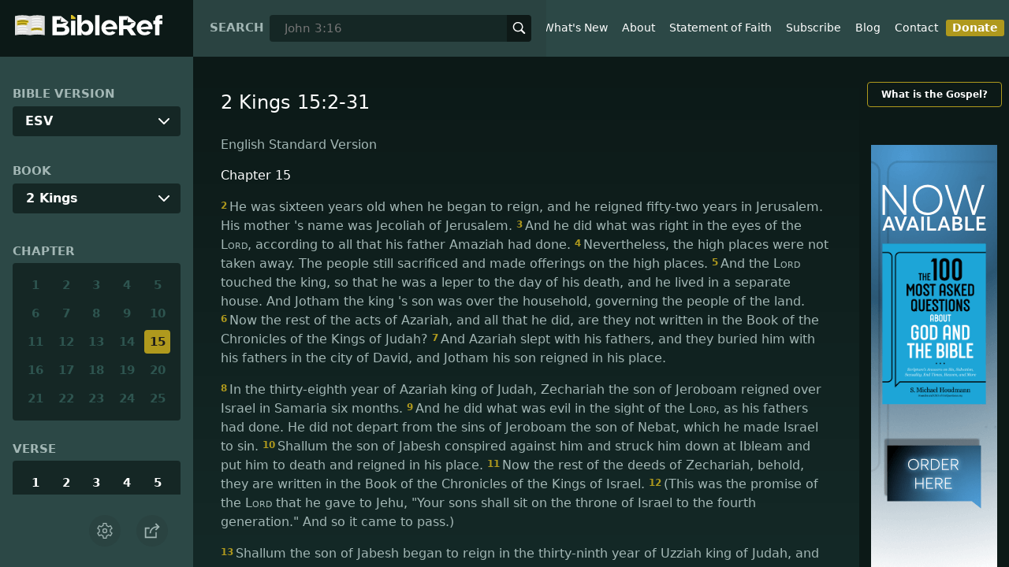

--- FILE ---
content_type: text/html; charset=utf-8
request_url: https://www.bibleref.com/biblepassage/?search=2_Kings_15:2-31
body_size: 89042
content:
<!DOCTYPE html>
<html lang="en" xmlns="http://www.w3.org/1999/xhtml" itemscope itemtype="http://schema.org/webpage" xmlns:og="http://opengraphprotocol.org/schema/">

<head>
    <title>2 Kings 15:2-31 | BibleRef.com</title>
    <META name="keywords" content="2 Kings 15:2-31">
    <META name="description" content="What is the text of 2 Kings 15:2-31? What do the Bible verses in 2 Kings 15:2-31 say?">
    <meta http-equiv="Content-Type" content="text/html; charset=utf-8">
    <meta name="viewport" content="width=device-width, initial-scale=1, user-scalable=no">
    <LINK REL="StyleSheet" HREF="https://www.bibleref.com/scommon/new-main-styles.css" TYPE="text/css" MEDIA="screen">
    <link rel="image_src" itemprop="image" href="https://www.bibleref.com/images/logo3.png">
    <meta property="og:image" content="https://www.bibleref.com/images/BR-OG-image(new23).png">
    <meta property="og:site_name" content="BibleRef.com">
    <meta property="og:type" content="website">
    <meta property="og:url" content="[URL]">
    <link rel="canonical" itemprop="url" href="[URL]">
    <script async src="https://www.googletagmanager.com/gtag/js?id=UA-36362452-7"></script>
    <script>
        window.dataLayer = window.dataLayer || [];
        function gtag() { dataLayer.push(arguments); }
        gtag('js', new Date());
        gtag('config', 'UA-36362452-7');
    </script>
</head>

<body data-site-theme="light" class="chapter">
    <header>
        <a href="https://www.bibleref.com" class="logo">
            <img class="headerLogo" src="https://www.bibleRef.com/images/BibleRef-Logo.svg" alt="BibleRef.com logo">
        </a>
        <div class="search">
            <FORM class="zoom_searchform" action="https://www.bibleref.com/search.php" method="get">
                <INPUT type="hidden" value="0" name="zoom_sort" />
                <label for="zoom_query">Search</label>
                <INPUT class="zoom_searchbox" name="zoom_query" input type="text" placeholder="John 3:16">
                <button type="submit">
                    <svg xmlns="http://www.w3.org/2000/svg" width="24" height="24" viewBox="0 0 24 24">
                        <g fill="currentColor">
                            <path d="M22.561,20.439l-5.233-5.233a9.028,9.028,0,1,0-2.122,2.122l5.233,5.233a1.5,1.5,0,0,0,2.122-2.122ZM3,10a7,7,0,1,1,7,7A7.008,7.008,0,0,1,3,10Z"></path>
                        </g>
                    </svg>
                </button>
            </FORM>
        </div>
        <nav>
            <ul class="modal-menu">
                <li><a href="https://www.bibleref.com" title="BibleRef homepage">Home</a></li>
                <li><a href="https://www.bibleref.com/new.html" title="Latest commentary from BibleRef">What's New</a></li>
                <li><a href="https://www.bibleref.com/about.html" title="About BibleRef.com">About</a></li>
                <li><a href="https://www.bibleref.com/faith.html" title="BibleRef.com statement of faith">Statement of Faith</a></li>
                <li><a href="https://www.bibleref.com/subscribe.html" title="BibleRef.com subscribe">Subscribe</a></li>
                <li><a href="https://www.bibleref.com/blog" title="BibleRef.com blog">Blog</a></li>
                <li><a href="https://www.bibleref.com/contact.html" title="Contact BibleRef.com">Contact</a></li>
                <li><a href="https://www.bibleref.com/donate.html" title="Donate to BibleRef.com" class="highlighted">Donate</a></li>
            </ul>
        </nav>
        <ul class="settings-menu modal-menu">
            <li>
                <div class="toggle-wrap">
                    <span>Light</span><input type="checkbox" id="toggle" class="checkbox" onclick="toggleTheme()"><label for="toggle" class="switch"></label><span>Dark</span>
                </div>
            </li>
            <li>
                <label for="font">Font Family</label><select name="font" id="font" onchange="changeFont()">
                    <option value="system-ui">Default</option>
                    <option value="Arial">Arial</option>
                    <option value="Verdana">Verdana</option>
                    <option value="Helvetica">Helvetica</option>
                    <option value="Tahoma">Tahoma</option>
                    <option value="Georgia">Georgia</option>
                    <option value="Times New Roman">Times New Roman</option>
                </select>
            </li>
            <li>
                <label for="fontsize">Font Size</label><select name="fontsize" id="fontsize" onchange="changeFontSize()">
                    <option value="1">Default</option>
                    <option value="1">1.0</option>
                    <option value="1.2">1.2</option>
                    <option value="1.5">1.5</option>
                    <option value="2">2</option>
                </select>
            </li>
        </ul>
        <ul class="final-menu modal-menu">
            <li>
                <a href="https://www.facebook.com/sharer.php?u=https://bibleref.com" class="fb" title="Share BibleRef on Facebook">
                    <svg xmlns="http://www.w3.org/2000/svg" width="24" height="24" viewBox="0 0 24 24"><g><rect class="nc-transparent-rect" x="0" y="0" width="24" height="24" rx="0" ry="0" fill="none" stroke="none"></rect><g class="nc-icon-wrapper" fill="#ffffff"><path fill="currentColor" d="M9.03153,23L9,13H5V9h4V6.5C9,2.7886,11.29832,1,14.60914,1c1.58592,0,2.94893,0.11807,3.34615,0.17085 v3.87863l-2.29623,0.00104c-1.80061,0-2.14925,0.85562-2.14925,2.11119V9H18.75l-2,4h-3.24019v10H9.03153z"></path></g></g></svg>
                    Facebook
                </a>
            </li>
            <li>
                <a href="http://twitter.com/share?url=https://bibleref.com" class="tw" title="Share BibleRef on Twitter">
                    <svg xmlns="http://www.w3.org/2000/svg" width="24" height="24" viewBox="0 0 24 24"><g><rect class="nc-transparent-rect" x="0" y="0" width="24" height="24" rx="0" ry="0" fill="none" stroke="none"></rect><g class="nc-icon-wrapper" fill="#ffffff"><path fill="currentColor" d="M24,4.6c-0.9,0.4-1.8,0.7-2.8,0.8c1-0.6,1.8-1.6,2.2-2.7c-1,0.6-2,1-3.1,1.2c-0.9-1-2.2-1.6-3.6-1.6 c-2.7,0-4.9,2.2-4.9,4.9c0,0.4,0,0.8,0.1,1.1C7.7,8.1,4.1,6.1,1.7,3.1C1.2,3.9,1,4.7,1,5.6c0,1.7,0.9,3.2,2.2,4.1 C2.4,9.7,1.6,9.5,1,9.1c0,0,0,0,0,0.1c0,2.4,1.7,4.4,3.9,4.8c-0.4,0.1-0.8,0.2-1.3,0.2c-0.3,0-0.6,0-0.9-0.1c0.6,2,2.4,3.4,4.6,3.4 c-1.7,1.3-3.8,2.1-6.1,2.1c-0.4,0-0.8,0-1.2-0.1c2.2,1.4,4.8,2.2,7.5,2.2c9.1,0,14-7.5,14-14c0-0.2,0-0.4,0-0.6 C22.5,6.4,23.3,5.5,24,4.6z"></path></g></g></svg>
                    Twitter
                </a>
            </li>
            <li>
                <a href="https://pinterest.com/pin/create/link/?url=https://bibleref.com" class="pi" title="Share BibleRef on Pinterest">
                    <svg xmlns="http://www.w3.org/2000/svg" width="24" height="24" viewBox="0 0 24 24"><g><rect class="nc-transparent-rect" x="0" y="0" width="24" height="24" rx="0" ry="0" fill="none" stroke="none"></rect><g class="nc-icon-wrapper" fill="#ffffff"><path fill="currentColor" d="M12,0C5.4,0,0,5.4,0,12c0,5.1,3.2,9.4,7.6,11.2c-0.1-0.9-0.2-2.4,0-3.4c0.2-0.9,1.4-6,1.4-6S8.7,13,8.7,12 c0-1.7,1-2.9,2.2-2.9c1,0,1.5,0.8,1.5,1.7c0,1-0.7,2.6-1,4c-0.3,1.2,0.6,2.2,1.8,2.2c2.1,0,3.8-2.2,3.8-5.5c0-2.9-2.1-4.9-5-4.9 c-3.4,0-5.4,2.6-5.4,5.2c0,1,0.4,2.1,0.9,2.7c0.1,0.1,0.1,0.2,0.1,0.3c-0.1,0.4-0.3,1.2-0.3,1.4c-0.1,0.2-0.2,0.3-0.4,0.2 c-1.5-0.7-2.4-2.9-2.4-4.6c0-3.8,2.8-7.3,7.9-7.3c4.2,0,7.4,3,7.4,6.9c0,4.1-2.6,7.5-6.2,7.5c-1.2,0-2.4-0.6-2.8-1.4 c0,0-0.6,2.3-0.7,2.9c-0.3,1-1,2.3-1.5,3.1C9.6,23.8,10.8,24,12,24c6.6,0,12-5.4,12-12C24,5.4,18.6,0,12,0z"></path></g></g></svg>
                    Pinterest
                </a>
            </li>
            <li>
                <a class="SendEmail" href="" title="Share BibleRef via email">
                    <svg xmlns="http://www.w3.org/2000/svg" width="24" height="24" viewBox="0 0 24 24"><g><rect class="nc-transparent-rect" x="0" y="0" width="24" height="24" rx="0" ry="0" fill="none" stroke="none"></rect><g class="nc-icon-wrapper" fill="currentColor"><path d="M13.4,14.6A2.3,2.3,0,0,1,12,15a2.3,2.3,0,0,1-1.4-.4L0,8.9V19a3,3,0,0,0,3,3H21a3,3,0,0,0,3-3V8.9Z" fill="currentColor"></path><path data-color="color-2" d="M21,2H3A3,3,0,0,0,0,5V6a1.05,1.05,0,0,0,.5.9l11,6a.9.9,0,0,0,.5.1.9.9,0,0,0,.5-.1l11-6A1.05,1.05,0,0,0,24,6V5A3,3,0,0,0,21,2Z"></path></g></g></svg>
                    Email
                </a>
            </li>
        </ul>
        <div class="mobile-menu" onclick="showMenu(this)">
            <svg xmlns="http://www.w3.org/2000/svg" width="32" height="32" viewBox="0 0 32 32">
                <g fill="currentColor"><path d="M30,15H2c-0.6,0-1,0.4-1,1s0.4,1,1,1h28c0.6,0,1-0.4,1-1S30.6,15,30,15z"></path> <path d="M30,6H2C1.4,6,1,6.4,1,7s0.4,1,1,1h28c0.6,0,1-0.4,1-1S30.6,6,30,6z"></path> <path d="M30,24H2c-0.6,0-1,0.4-1,1s0.4,1,1,1h28c0.6,0,1-0.4,1-1S30.6,24,30,24z"></path></g>
            </svg>
        </div>
    </header>
    <main class='one-panel'>
        <section id="bible-nav">
            <div id='bibleRefLinkSettings'>
<label for='bibleRefLinkVersion'>Bible Version</label>
<select type='text' name='bibleRefLinkVersion' id='bibleRefLinkVersion' onchange='changeVersion()'>
<option value='esv'>ESV</option>
<option value='niv'>NIV</option>
<option value='nasb'>NASB</option>
<option value='csb'>CSB</option>
<option value='nlt'>NLT</option>
<option value='kjv'>KJV</option>
<option value='nkjv'>NKJV</option>
</select>
</div>

            <label for='bible-book'>Book</label>
<div id='bible-book' class='dropdown'>
<button onclick='toggleBookDropdown()' class='dropbtn'>2 Kings</button>
<div id='book-content' class='dropdown-content'>
<a href='https://www.bibleref.com/Genesis'>Genesis</a>
<a href='https://www.bibleref.com/Exodus'>Exodus</a>
<a href='https://www.bibleref.com/Leviticus'>Leviticus</a>
<a href='https://www.bibleref.com/Numbers'>Numbers</a>
<a href='https://www.bibleref.com/Deuteronomy'>Deuteronomy</a>
<a href='https://www.bibleref.com/Joshua'>Joshua</a>
<a href='https://www.bibleref.com/Judges'>Judges</a>
<a href='https://www.bibleref.com/Ruth'>Ruth</a>
<a href='https://www.bibleref.com/1-Samuel'>1 Samuel</a>
<a href='https://www.bibleref.com/2-Samuel'>2 Samuel</a>
<a href='https://www.bibleref.com/1-Kings'>1 Kings</a>
<a href='https://www.bibleref.com/2-Kings'>2 Kings</a>
<a href='https://www.bibleref.com/1-Chronicles'>1 Chronicles</a>
<a href='https://www.bibleref.com/2-Chronicles'>2 Chronicles</a>
<a href='https://www.bibleref.com/Ezra'>Ezra</a>
<a href='https://www.bibleref.com/Nehemiah'>Nehemiah</a>
<a href='https://www.bibleref.com/Esther'>Esther</a>
<a href='https://www.bibleref.com/Job'>Job</a>
<a href='https://www.bibleref.com/Psalms'>Psalms</a>
<a href='https://www.bibleref.com/Proverbs'>Proverbs</a>
<a href='https://www.bibleref.com/Ecclesiastes'>Ecclesiastes</a>
<a href='https://www.bibleref.com/Song-of-Solomon'>Song of Solomon</a>
<a href='https://www.bibleref.com/Isaiah'>Isaiah</a>
<a href='https://www.bibleref.com/Jeremiah'>Jeremiah</a>
<a href='https://www.bibleref.com/Lamentations'>Lamentations</a>
<a href='https://www.bibleref.com/Ezekiel'>Ezekiel</a>
<a href='https://www.bibleref.com/Daniel'>Daniel</a>
<a href='https://www.bibleref.com/Hosea'>Hosea</a>
<a href='https://www.bibleref.com/Joel'>Joel</a>
<a href='https://www.bibleref.com/Amos'>Amos</a>
<a href='https://www.bibleref.com/Obadiah'>Obadiah</a>
<a href='https://www.bibleref.com/Jonah'>Jonah</a>
<a href='https://www.bibleref.com/Micah'>Micah</a>
<a href='https://www.bibleref.com/Nahum'>Nahum</a>
<a href='https://www.bibleref.com/Habakkuk'>Habakkuk</a>
<a href='https://www.bibleref.com/Zephaniah'>Zephaniah</a>
<a href='https://www.bibleref.com/Haggai'>Haggai</a>
<a href='https://www.bibleref.com/Zechariah'>Zechariah</a>
<a href='https://www.bibleref.com/Malachi'>Malachi</a>
<a href='https://www.bibleref.com/Matthew'>Matthew</a>
<a href='https://www.bibleref.com/Mark'>Mark</a>
<a href='https://www.bibleref.com/Luke'>Luke</a>
<a href='https://www.bibleref.com/John'>John</a>
<a href='https://www.bibleref.com/Acts'>Acts</a>
<a href='https://www.bibleref.com/Romans'>Romans</a>
<a href='https://www.bibleref.com/1-Corinthians'>1 Corinthians</a>
<a href='https://www.bibleref.com/2-Corinthians'>2 Corinthians</a>
<a href='https://www.bibleref.com/Galatians'>Galatians</a>
<a href='https://www.bibleref.com/Ephesians'>Ephesians</a>
<a href='https://www.bibleref.com/Philippians'>Philippians</a>
<a href='https://www.bibleref.com/Colossians'>Colossians</a>
<a href='https://www.bibleref.com/1-Thessalonians'>1 Thessalonians</a>
<a href='https://www.bibleref.com/2-Thessalonians'>2 Thessalonians</a>
<a href='https://www.bibleref.com/1-Timothy'>1 Timothy</a>
<a href='https://www.bibleref.com/2-Timothy'>2 Timothy</a>
<a href='https://www.bibleref.com/Titus'>Titus</a>
<a href='https://www.bibleref.com/Philemon'>Philemon</a>
<a href='https://www.bibleref.com/Hebrews'>Hebrews</a>
<a href='https://www.bibleref.com/James'>James</a>
<a href='https://www.bibleref.com/1-Peter'>1 Peter</a>
<a href='https://www.bibleref.com/2-Peter'>2 Peter</a>
<a href='https://www.bibleref.com/1-John'>1 John</a>
<a href='https://www.bibleref.com/2-John'>2 John</a>
<a href='https://www.bibleref.com/3-John'>3 John</a>
<a href='https://www.bibleref.com/Jude'>Jude</a>
<a href='https://www.bibleref.com/Revelation'>Revelation</a>
</div></div>
            <div class='bible-chapter'>
<span>Chapter</span>
<div class='chapters'>
<a href='https://www.bibleref.com/2-Kings/1/2-Kings-chapter-1.html' class='inactive'>1</a>
<a href='https://www.bibleref.com/2-Kings/2/2-Kings-chapter-2.html' class='inactive'>2</a>
<a href='https://www.bibleref.com/2-Kings/3/2-Kings-chapter-3.html' class='inactive'>3</a>
<a href='https://www.bibleref.com/2-Kings/4/2-Kings-chapter-4.html' class='inactive'>4</a>
<a href='https://www.bibleref.com/2-Kings/5/2-Kings-chapter-5.html' class='inactive'>5</a>
<a href='https://www.bibleref.com/2-Kings/6/2-Kings-chapter-6.html' class='inactive'>6</a>
<a href='https://www.bibleref.com/2-Kings/7/2-Kings-chapter-7.html' class='inactive'>7</a>
<a href='https://www.bibleref.com/2-Kings/8/2-Kings-chapter-8.html' class='inactive'>8</a>
<a href='https://www.bibleref.com/2-Kings/9/2-Kings-chapter-9.html' class='inactive'>9</a>
<a href='https://www.bibleref.com/2-Kings/10/2-Kings-chapter-10.html' class='inactive'>10</a>
<a href='https://www.bibleref.com/2-Kings/11/2-Kings-chapter-11.html' class='inactive'>11</a>
<a href='https://www.bibleref.com/2-Kings/12/2-Kings-chapter-12.html' class='inactive'>12</a>
<a href='https://www.bibleref.com/2-Kings/13/2-Kings-chapter-13.html' class='inactive'>13</a>
<a href='https://www.bibleref.com/2-Kings/14/2-Kings-chapter-14.html' class='inactive'>14</a>
<a href='https://www.bibleref.com/2-Kings/15/2-Kings-chapter-15.html' class='active' class='inactive'>15</a>
<a href='https://www.bibleref.com/2-Kings/16/2-Kings-chapter-16.html' class='inactive'>16</a>
<a href='https://www.bibleref.com/2-Kings/17/2-Kings-chapter-17.html' class='inactive'>17</a>
<a href='https://www.bibleref.com/2-Kings/18/2-Kings-chapter-18.html' class='inactive'>18</a>
<a href='https://www.bibleref.com/2-Kings/19/2-Kings-chapter-19.html' class='inactive'>19</a>
<a href='https://www.bibleref.com/2-Kings/20/2-Kings-chapter-20.html' class='inactive'>20</a>
<a href='https://www.bibleref.com/2-Kings/21/2-Kings-chapter-21.html' class='inactive'>21</a>
<a href='https://www.bibleref.com/2-Kings/22/2-Kings-chapter-22.html' class='inactive'>22</a>
<a href='https://www.bibleref.com/2-Kings/23/2-Kings-chapter-23.html' class='inactive'>23</a>
<a href='https://www.bibleref.com/2-Kings/24/2-Kings-chapter-24.html' class='inactive'>24</a>
<a href='https://www.bibleref.com/2-Kings/25/2-Kings-chapter-25.html' class='inactive'>25</a>
</div></div>

            <div class='bible-verse'>
<span>Verse</span>
<div class='verses'>
<a href='https://www.bibleref.com/2-Kings/15/2-Kings-15-1.html'>1</a>
<a href='https://www.bibleref.com/2-Kings/15/2-Kings-15-2.html'>2</a>
<a href='https://www.bibleref.com/2-Kings/15/2-Kings-15-3.html'>3</a>
<a href='https://www.bibleref.com/2-Kings/15/2-Kings-15-4.html'>4</a>
<a href='https://www.bibleref.com/2-Kings/15/2-Kings-15-5.html'>5</a>
<a href='https://www.bibleref.com/2-Kings/15/2-Kings-15-6.html'>6</a>
<a href='https://www.bibleref.com/2-Kings/15/2-Kings-15-7.html'>7</a>
<a href='https://www.bibleref.com/2-Kings/15/2-Kings-15-8.html'>8</a>
<a href='https://www.bibleref.com/2-Kings/15/2-Kings-15-9.html'>9</a>
<a href='https://www.bibleref.com/2-Kings/15/2-Kings-15-10.html'>10</a>
<a href='https://www.bibleref.com/2-Kings/15/2-Kings-15-11.html'>11</a>
<a href='https://www.bibleref.com/2-Kings/15/2-Kings-15-12.html'>12</a>
<a href='https://www.bibleref.com/2-Kings/15/2-Kings-15-13.html'>13</a>
<a href='https://www.bibleref.com/2-Kings/15/2-Kings-15-14.html'>14</a>
<a href='https://www.bibleref.com/2-Kings/15/2-Kings-15-15.html'>15</a>
<a href='https://www.bibleref.com/2-Kings/15/2-Kings-15-16.html'>16</a>
<a href='https://www.bibleref.com/2-Kings/15/2-Kings-15-17.html'>17</a>
<a href='https://www.bibleref.com/2-Kings/15/2-Kings-15-18.html'>18</a>
<a href='https://www.bibleref.com/2-Kings/15/2-Kings-15-19.html'>19</a>
<a href='https://www.bibleref.com/2-Kings/15/2-Kings-15-20.html'>20</a>
<a href='https://www.bibleref.com/2-Kings/15/2-Kings-15-21.html'>21</a>
<a href='https://www.bibleref.com/2-Kings/15/2-Kings-15-22.html'>22</a>
<a href='https://www.bibleref.com/2-Kings/15/2-Kings-15-23.html'>23</a>
<a href='https://www.bibleref.com/2-Kings/15/2-Kings-15-24.html'>24</a>
<a href='https://www.bibleref.com/2-Kings/15/2-Kings-15-25.html'>25</a>
<a href='https://www.bibleref.com/2-Kings/15/2-Kings-15-26.html'>26</a>
<a href='https://www.bibleref.com/2-Kings/15/2-Kings-15-27.html'>27</a>
<a href='https://www.bibleref.com/2-Kings/15/2-Kings-15-28.html'>28</a>
<a href='https://www.bibleref.com/2-Kings/15/2-Kings-15-29.html'>29</a>
<a href='https://www.bibleref.com/2-Kings/15/2-Kings-15-30.html'>30</a>
<a href='https://www.bibleref.com/2-Kings/15/2-Kings-15-31.html'>31</a>
<a href='https://www.bibleref.com/2-Kings/15/2-Kings-15-32.html'>32</a>
<a href='https://www.bibleref.com/2-Kings/15/2-Kings-15-33.html'>33</a>
<a href='https://www.bibleref.com/2-Kings/15/2-Kings-15-34.html'>34</a>
<a href='https://www.bibleref.com/2-Kings/15/2-Kings-15-35.html'>35</a>
<a href='https://www.bibleref.com/2-Kings/15/2-Kings-15-36.html'>36</a>
<a href='https://www.bibleref.com/2-Kings/15/2-Kings-15-37.html'>37</a>
<a href='https://www.bibleref.com/2-Kings/15/2-Kings-15-38.html'>38</a>
</div></div>


            <div class="buttons">
                <div class="action-button mobile bible">
                    <a href="#scripture">
                        <svg xmlns="http://www.w3.org/2000/svg" width="32" height="32" viewBox="0 0 32 32">
                            <g stroke-linecap="round" stroke-linejoin="round" stroke-width="2" fill="none" stroke="currentColor"><polygon points="1,2 16,7 31,2 31,25 16,30 1,25 "></polygon> <line x1="13" y1="11.667" x2="5" y2="9"></line> <line x1="13" y1="17.333" x2="5" y2="15"></line> <line x1="5" y1="21" x2="13" y2="23.667"></line> <line x1="19" y1="11.667" x2="27" y2="9"></line> <line x1="19" y1="17.333" x2="27" y2="15"></line> <line x1="27" y1="21" x2="19" y2="23.667"></line></g>
                        </svg>
                    </a>
                </div>
                <div class="action-button mobile commentary">
                    <a href="#content-commentary">
                        <svg xmlns="http://www.w3.org/2000/svg" width="32" height="32" viewBox="0 0 32 32">
                            <g stroke-linecap="round" stroke-linejoin="round" stroke-width="2" fill="none" stroke="currentColor"><path d="M28,2H4A3,3,0,0,0,1,5V21a3,3,0,0,0,3,3h7l5,6,5-6h7a3,3,0,0,0,3-3V5A3,3,0,0,0,28,2Z"></path> <line x1="8" y1="10" x2="24" y2="10"></line> <line x1="8" y1="16" x2="17" y2="16"></line></g>
                        </svg>
                    </a>
                </div>
                <div class="action-button mobile chapter">
                    <a href="#summary-book">
                        <svg xmlns="http://www.w3.org/2000/svg" width="32" height="32" viewBox="0 0 32 32">
                            <g stroke-linecap="round" stroke-linejoin="round" stroke-width="2" fill="none" stroke="currentColor"><rect x="3" y="5" width="22" height="26"></rect> <line x1="8" y1="12" x2="20" y2="12"></line> <line x1="8" y1="18" x2="20" y2="18"></line> <line x1="8" y1="24" x2="12" y2="24"></line> <polyline points=" 6,1 29,1 29,28 "></polyline></g>
                        </svg>
                    </a>
                </div>
                <div class="action-button mobile book">
                    <a href="#summary-chapter">
                        <svg xmlns="http://www.w3.org/2000/svg" width="32" height="32" viewBox="0 0 32 32">
                            <g stroke-linecap="round" stroke-linejoin="round" stroke-width="2" fill="none" stroke="currentColor"><polyline points="22,1 22,12 18,9 14,12 14,1 "></polyline> <path d="M28,25V1H7C5.343,1,4,2.343,4,4v24"></path> <path d="M28,31v-6H7 c-1.657,0-3,1.343-3,3v0c0,1.657,1.343,3,3,3H28z"></path> <line x1="8" y1="25" x2="8" y2="5"></line></g>
                        </svg>
                    </a>
                </div>
                <div class="action-button mobile settings" onclick="settingsMenu()">
                    <svg xmlns="http://www.w3.org/2000/svg" width="32" height="32" viewBox="0 0 32 32">
                        <g stroke-linecap="round" stroke-linejoin="round" stroke-width="2" fill="none" stroke="currentColor"><circle cx="16" cy="16" r="4"></circle> <path d="M27,16a11.057,11.057,0,0,0-.217-2.175L30.49,11.1l-3-5.2L23.263,7.754a10.955,10.955,0,0,0-3.754-2.172L19,1H13l-.509,4.582A10.955,10.955,0,0,0,8.737,7.754L4.51,5.9l-3,5.2,3.707,2.727a11.009,11.009,0,0,0,0,4.35L1.51,20.9l3,5.2,4.227-1.852a10.955,10.955,0,0,0,3.754,2.172L13,31h6l.509-4.582a10.955,10.955,0,0,0,3.754-2.172L27.49,26.1l3-5.2-3.707-2.727A11.057,11.057,0,0,0,27,16Z"></path></g>
                    </svg>
                </div>
                <div class="action-button sharebutton" onclick="shareMenu()">
                    <svg xmlns="http://www.w3.org/2000/svg" width="24" height="24" viewBox="0 0 24 24"><g><rect class="nc-transparent-rect" x="0" y="0" width="24" height="24" rx="0" ry="0" fill="none" stroke="none" /><g class="nc-icon-wrapper" stroke-linecap="square" stroke-linejoin="miter" stroke-width="2" fill="currentColor" stroke="currentColor" stroke-miterlimit="10"><polyline points="18 15 18 22 2 22 2 8 7 8" fill="none" stroke="currentColor" /> <path data-cap="butt" data-color="color-2" d="M9,16A10,10,0,0,1,19,6h3" fill="none" stroke-linecap="butt" /> <polyline data-color="color-2" points="18 10 22 6 18 2" fill="none" /></g></g></svg>
                </div>
            </div>
        </section>
        <section class="scripture home" id="scripture">
            <div class="text">
                



<span id="titleLine"><h1>2 Kings 15:2-31</h1></span>

    <div class="nasb box"><b>New American Standard Bible</b>
<div class='bottomPadding'>
<h2 style='padding-top: 15px; color: var(--color-secondary);padding-bottom: 1rem;'> Chapter 15</h2>
<a href='https://www.bibleref.com/2-Kings/15/2-Kings-15-2.html'><span class="versenumber">2</span>He was sixteen years old when he became king, and he reigned for fifty-two years in Jerusalem; and his mother’s name was Jecoliah of Jerusalem. </a>
<a href='https://www.bibleref.com/2-Kings/15/2-Kings-15-3.html'><span class="versenumber">3</span>He did what was right in the sight of the <span class='small-caps'>Lord</span>, in accordance with everything that his father Amaziah had done. </a>
<a href='https://www.bibleref.com/2-Kings/15/2-Kings-15-4.html'><span class="versenumber">4</span>Only the high places were not eliminated; the people still sacrificed and burned incense on the high places. </a>
<a href='https://www.bibleref.com/2-Kings/15/2-Kings-15-5.html'><span class="versenumber">5</span>And the <span class='small-caps'>Lord</span> afflicted the king, so that he had leprosy to the day of his death. And he lived in a separate house, while Jotham the king’s son was in charge of the household, judging the people of the land. </a>
<a href='https://www.bibleref.com/2-Kings/15/2-Kings-15-6.html'><span class="versenumber">6</span>Now <i>as for</i> the rest of the acts of Azariah and all that he did, are they not written in the Book of the Chronicles of the Kings of Judah? </a>
<a href='https://www.bibleref.com/2-Kings/15/2-Kings-15-7.html'><span class="versenumber">7</span>And Azariah lay down with his fathers, and they buried him with his fathers in the city of David, and his son Jotham became king in his place. </a>
</div>
<div class='bottomPadding'>
<a href='https://www.bibleref.com/2-Kings/15/2-Kings-15-8.html'><span class="versenumber">8</span>In the thirty-eighth year of Azariah king of Judah, Zechariah the son of Jeroboam became king over Israel in Samaria for six months. </a>
<a href='https://www.bibleref.com/2-Kings/15/2-Kings-15-9.html'><span class="versenumber">9</span>He did evil in the sight of the <span class='small-caps'>Lord</span>, just as his fathers had done; he did not desist from the sins of Jeroboam the son of Nebat, into which he misled Israel. </a>
<a href='https://www.bibleref.com/2-Kings/15/2-Kings-15-10.html'><span class="versenumber">10</span>Then Shallum the son of Jabesh conspired against him, and struck him in the presence of the people and killed him, and reigned in his place. </a>
<a href='https://www.bibleref.com/2-Kings/15/2-Kings-15-11.html'><span class="versenumber">11</span>Now <i>as for</i> the rest of the acts of Zechariah, behold they are written in the Book of the Chronicles of the Kings of Israel. </a>
<a href='https://www.bibleref.com/2-Kings/15/2-Kings-15-12.html'><span class="versenumber">12</span>This is the word of the <span class='small-caps'>Lord</span> which He spoke to Jehu, saying, 'Your sons <i>to</i> the fourth <i>generation</i> shall sit on the throne of Israel.' And so it was. </a>
</div>
<div class='bottomPadding'>
<a href='https://www.bibleref.com/2-Kings/15/2-Kings-15-13.html'><span class="versenumber">13</span>Shallum the son of Jabesh became king in the thirty-ninth year of Uzziah king of Judah, and he reigned for one month in Samaria. </a>
<a href='https://www.bibleref.com/2-Kings/15/2-Kings-15-14.html'><span class="versenumber">14</span>Then Menahem the son of Gadi went up from Tirzah and came to Samaria, and struck Shallum son of Jabesh in Samaria, and killed him and became king in his place. </a>
<a href='https://www.bibleref.com/2-Kings/15/2-Kings-15-15.html'><span class="versenumber">15</span>Now <i>as for</i> the rest of the acts of Shallum and his conspiracy which he formed, behold, they are written in the Book of the Chronicles of the Kings of Israel. </a>
<a href='https://www.bibleref.com/2-Kings/15/2-Kings-15-16.html'><span class="versenumber">16</span>Then Menahem attacked Tiphsah and all who were in it and its borders from Tirzah, because they did not open up <i>to him;</i> so he attacked <i>it</i> and ripped up all its women who were pregnant. </a>
</div>
<div class='bottomPadding'>
<a href='https://www.bibleref.com/2-Kings/15/2-Kings-15-17.html'><span class="versenumber">17</span>In the thirty-ninth year of Azariah king of Judah, Menahem the son of Gadi became king over Israel <i>and reigned</i> for ten years in Samaria. </a>
<a href='https://www.bibleref.com/2-Kings/15/2-Kings-15-18.html'><span class="versenumber">18</span>He did evil in the sight of the <span class='small-caps'>Lord</span>; for all his days he did not desist from the sins of Jeroboam the son of Nebat, into which he misled Israel. </a>
</div>
<div class='bottomPadding'>
<a href='https://www.bibleref.com/2-Kings/15/2-Kings-15-19.html'><span class="versenumber">19</span>Pul, the king of Assyria, came against the land, and Menahem gave Pul a thousand talents of silver so that his hand might be with him to strengthen the kingdom under his rule. </a>
<a href='https://www.bibleref.com/2-Kings/15/2-Kings-15-20.html'><span class="versenumber">20</span>Then Menahem collected the money from Israel, from all the mighty men of wealth, from each man fifty shekels of silver to pay the king of Assyria. So the king of Assyria returned and did not stay there in the land. </a>
<a href='https://www.bibleref.com/2-Kings/15/2-Kings-15-21.html'><span class="versenumber">21</span>Now <i>as for</i> the rest of the acts of Menahem and all that he did, are they not written in the Book of the Chronicles of the Kings of Israel? </a>
<a href='https://www.bibleref.com/2-Kings/15/2-Kings-15-22.html'><span class="versenumber">22</span>And Menahem lay down with his fathers, and his son Pekahiah became king in his place. </a>
</div>
<div class='bottomPadding'>
<a href='https://www.bibleref.com/2-Kings/15/2-Kings-15-23.html'><span class="versenumber">23</span>In the fiftieth year of Azariah king of Judah, Pekahiah the son of Menahem became king over Israel in Samaria, <i>and reigned</i> for two years. </a>
<a href='https://www.bibleref.com/2-Kings/15/2-Kings-15-24.html'><span class="versenumber">24</span>He did evil in the sight of the <span class='small-caps'>Lord</span>; he did not desist from the sins of Jeroboam son of Nebat, into which he misled Israel. </a>
<a href='https://www.bibleref.com/2-Kings/15/2-Kings-15-25.html'><span class="versenumber">25</span>Then Pekah the son of Remaliah, his officer, conspired against him and struck him in Samaria, in the castle of the king’s house with Argob and Arieh; and with him were fifty men of the Gileadites, and he killed him and became king in his place. </a>
<a href='https://www.bibleref.com/2-Kings/15/2-Kings-15-26.html'><span class="versenumber">26</span>Now <i>as for</i> the rest of the acts of Pekahiah and everything that he did, behold, they are written in the Book of the Chronicles of the Kings of Israel. </a>
</div>
<div class='bottomPadding'>
<a href='https://www.bibleref.com/2-Kings/15/2-Kings-15-27.html'><span class="versenumber">27</span>In the fifty-second year of Azariah king of Judah, Pekah the son of Remaliah became king over Israel in Samaria, <i>and he reigned</i> for twenty years. </a>
<a href='https://www.bibleref.com/2-Kings/15/2-Kings-15-28.html'><span class="versenumber">28</span>He did evil in the sight of the <span class='small-caps'>Lord</span>; he did not desist from the sins of Jeroboam son of Nebat, into which he misled Israel. </a>
</div>
<div class='bottomPadding'>
<a href='https://www.bibleref.com/2-Kings/15/2-Kings-15-29.html'><span class="versenumber">29</span>In the days of Pekah king of Israel, Tiglath-pileser the king of Assyria came and took Ijon, Abel-beth-maacah, Janoah, Kedesh, Hazor, Gilead, and Galilee, all the land of Naphtali; and he led their populations into exile to Assyria. </a>
<a href='https://www.bibleref.com/2-Kings/15/2-Kings-15-30.html'><span class="versenumber">30</span>And Hoshea the son of Elah formed a conspiracy against Pekah the son of Remaliah, and struck him and put him to death, and he became king in his place, in the twentieth year of Jotham the son of Uzziah. </a>
<a href='https://www.bibleref.com/2-Kings/15/2-Kings-15-31.html'><span class="versenumber">31</span>Now <i>as for</i> the rest of the acts of Pekah and all that he did, behold, they are written in the Book of the Chronicles of the Kings of Israel. </a>
</div>
</div>
<div class="kjv box"><b>King James Version</b>
<div class='bottomPadding'>
<h2 style='padding-top: 15px; color: var(--color-secondary);padding-bottom: 1rem;'> Chapter 15</h2>
<a href='https://www.bibleref.com/2-Kings/15/2-Kings-15-2.html'><span class="versenumber">2</span>Sixteen years old was he when he began to reign, and he reigned two and fifty years in Jerusalem. And his mother's name was Jecholiah of Jerusalem. </a>
<a href='https://www.bibleref.com/2-Kings/15/2-Kings-15-3.html'><span class="versenumber">3</span>And he did that which was right in the sight of the <span class='small-caps'>Lord</span>, according to all that his father Amaziah had done; </a>
<a href='https://www.bibleref.com/2-Kings/15/2-Kings-15-4.html'><span class="versenumber">4</span>Save that the high places were not removed: the people sacrificed and burnt incense still on the high places. </a>
<a href='https://www.bibleref.com/2-Kings/15/2-Kings-15-5.html'><span class="versenumber">5</span>And the <span class='small-caps'>Lord</span> smote the king, so that he was a leper unto the day of his death, and dwelt in a several house. And Jotham the king's son was over the house, judging the people of the land. </a>
</div>
<div class='bottomPadding'>
<a href='https://www.bibleref.com/2-Kings/15/2-Kings-15-6.html'><span class="versenumber">6</span>And the rest of the acts of Azariah, and all that he did, are they not written in the book of the chronicles of the kings of Judah? </a>
<a href='https://www.bibleref.com/2-Kings/15/2-Kings-15-7.html'><span class="versenumber">7</span>So Azariah slept with his fathers; and they buried him with his fathers in the city of David: and Jotham his son reigned in his stead. </a>
<a href='https://www.bibleref.com/2-Kings/15/2-Kings-15-8.html'><span class="versenumber">8</span>In the thirty and eighth year of Azariah king of Judah did Zachariah the son of Jeroboam reign over Israel in Samaria six months. </a>
<a href='https://www.bibleref.com/2-Kings/15/2-Kings-15-9.html'><span class="versenumber">9</span>And he did that which was evil in the sight of the <span class='small-caps'>Lord</span>, as his fathers had done: he departed not from the sins of Jeroboam the son of Nebat, who made Israel to sin. </a>
<a href='https://www.bibleref.com/2-Kings/15/2-Kings-15-10.html'><span class="versenumber">10</span>And Shallum the son of Jabesh conspired against him, and smote him before the people, and slew him, and reigned in his stead. </a>
<a href='https://www.bibleref.com/2-Kings/15/2-Kings-15-11.html'><span class="versenumber">11</span>And the rest of the acts of Zachariah, behold, they are written in the book of the chronicles of the kings of Israel. </a>
<a href='https://www.bibleref.com/2-Kings/15/2-Kings-15-12.html'><span class="versenumber">12</span>This was the word of the <span class='small-caps'>Lord</span> which he spake unto Jehu, saying, Thy sons shall sit on the throne of Israel unto the fourth generation. And so it came to pass. </a>
</div>
<div class='bottomPadding'>
<a href='https://www.bibleref.com/2-Kings/15/2-Kings-15-13.html'><span class="versenumber">13</span>Shallum the son of Jabesh began to reign in the nine and thirtieth year of Uzziah king of Judah; and he reigned a full month in Samaria. </a>
<a href='https://www.bibleref.com/2-Kings/15/2-Kings-15-14.html'><span class="versenumber">14</span>For Menahem the son of Gadi went up from Tirzah, and came to Samaria, and smote Shallum the son of Jabesh in Samaria, and slew him, and reigned in his stead. </a>
<a href='https://www.bibleref.com/2-Kings/15/2-Kings-15-15.html'><span class="versenumber">15</span>And the rest of the acts of Shallum, and his conspiracy which he made, behold, they are written in the book of the chronicles of the kings of Israel. </a>
<a href='https://www.bibleref.com/2-Kings/15/2-Kings-15-16.html'><span class="versenumber">16</span>Then Menahem smote Tiphsah, and all that were therein, and the coasts thereof from Tirzah: because they opened not to him, therefore he smote it; and all the women therein that were with child he ripped up. </a>
<a href='https://www.bibleref.com/2-Kings/15/2-Kings-15-17.html'><span class="versenumber">17</span>In the nine and thirtieth year of Azariah king of Judah began Menahem the son of Gadi to reign over Israel, and reigned ten years in Samaria. </a>
<a href='https://www.bibleref.com/2-Kings/15/2-Kings-15-18.html'><span class="versenumber">18</span>And he did that which was evil in the sight of the <span class='small-caps'>Lord</span>: he departed not all his days from the sins of Jeroboam the son of Nebat, who made Israel to sin. </a>
<a href='https://www.bibleref.com/2-Kings/15/2-Kings-15-19.html'><span class="versenumber">19</span>And Pul the king of Assyria came against the land: and Menahem gave Pul a thousand talents of silver, that his hand might be with him to confirm the kingdom in his hand. </a>
<a href='https://www.bibleref.com/2-Kings/15/2-Kings-15-20.html'><span class="versenumber">20</span>And Menahem exacted the money of Israel, even of all the mighty men of wealth, of each man fifty shekels of silver, to give to the king of Assyria. So the king of Assyria turned back, and stayed not there in the land. </a>
</div>
<div class='bottomPadding'>
<a href='https://www.bibleref.com/2-Kings/15/2-Kings-15-21.html'><span class="versenumber">21</span>And the rest of the acts of Menahem, and all that he did, are they not written in the book of the chronicles of the kings of Israel? </a>
<a href='https://www.bibleref.com/2-Kings/15/2-Kings-15-22.html'><span class="versenumber">22</span>And Menahem slept with his fathers; and Pekahiah his son reigned in his stead. </a>
<a href='https://www.bibleref.com/2-Kings/15/2-Kings-15-23.html'><span class="versenumber">23</span>In the fiftieth year of Azariah king of Judah Pekahiah the son of Menahem began to reign over Israel in Samaria, and reigned two years. </a>
<a href='https://www.bibleref.com/2-Kings/15/2-Kings-15-24.html'><span class="versenumber">24</span>And he did that which was evil in the sight of the <span class='small-caps'>Lord</span>: he departed not from the sins of Jeroboam the son of Nebat, who made Israel to sin. </a>
<a href='https://www.bibleref.com/2-Kings/15/2-Kings-15-25.html'><span class="versenumber">25</span>But Pekah the son of Remaliah, a captain of his, conspired against him, and smote him in Samaria, in the palace of the king's house, with Argob and Arieh, and with him fifty men of the Gileadites: and he killed him, and reigned in his room. </a>
</div>
<div class='bottomPadding'>
<a href='https://www.bibleref.com/2-Kings/15/2-Kings-15-26.html'><span class="versenumber">26</span>And the rest of the acts of Pekahiah, and all that he did, behold, they are written in the book of the chronicles of the kings of Israel. </a>
<a href='https://www.bibleref.com/2-Kings/15/2-Kings-15-27.html'><span class="versenumber">27</span>In the two and fiftieth year of Azariah king of Judah Pekah the son of Remaliah began to reign over Israel in Samaria, and reigned twenty years. </a>
<a href='https://www.bibleref.com/2-Kings/15/2-Kings-15-28.html'><span class="versenumber">28</span>And he did that which was evil in the sight of the <span class='small-caps'>Lord</span>: he departed not from the sins of Jeroboam the son of Nebat, who made Israel to sin. </a>
<a href='https://www.bibleref.com/2-Kings/15/2-Kings-15-29.html'><span class="versenumber">29</span>In the days of Pekah king of Israel came Tiglathpileser king of Assyria, and took Ijon, and Abelbethmaachah, and Janoah, and Kedesh, and Hazor, and Gilead, and Galilee, all the land of Naphtali, and carried them captive to Assyria. </a>
<a href='https://www.bibleref.com/2-Kings/15/2-Kings-15-30.html'><span class="versenumber">30</span>And Hoshea the son of Elah made a conspiracy against Pekah the son of Remaliah, and smote him, and slew him, and reigned in his stead, in the twentieth year of Jotham the son of Uzziah. </a>
</div>
<div class='bottomPadding'>
<a href='https://www.bibleref.com/2-Kings/15/2-Kings-15-31.html'><span class="versenumber">31</span>And the rest of the acts of Pekah, and all that he did, behold, they are written in the book of the chronicles of the kings of Israel. </a>
</div>
</div>
<div class="csb box"><b>Christian Standard Bible</b>
<div class='bottomPadding'>
<h2 style='padding-top: 15px; color: var(--color-secondary);padding-bottom: 1rem;'> Chapter 15</h2>
<a href='https://www.bibleref.com/2-Kings/15/2-Kings-15-2.html'><span class="versenumber">2</span>He was sixteen years old when he became king, and he reigned fifty-two years in Jerusalem. His mother’s name was Jecoliah; she was from Jerusalem. </a>
<a href='https://www.bibleref.com/2-Kings/15/2-Kings-15-3.html'><span class="versenumber">3</span>Azariah did what was right in the <span class='small-caps'>Lord</span>’s sight just as his father Amaziah had done. </a>
<a href='https://www.bibleref.com/2-Kings/15/2-Kings-15-4.html'><span class="versenumber">4</span>Yet the high places were not taken away; the people continued sacrificing and burning incense on the high places. </a>
</div>
<div class='bottomPadding'>
<a href='https://www.bibleref.com/2-Kings/15/2-Kings-15-5.html'><span class="versenumber">5</span>The <span class='small-caps'>Lord</span> afflicted the king, and he had a serious skin disease until the day of his death. He lived in quarantine, while Jotham, the king’s son, was over the household governing the people of the land. </a>
</div>
<div class='bottomPadding'>
<a href='https://www.bibleref.com/2-Kings/15/2-Kings-15-6.html'><span class="versenumber">6</span>The rest of the events of Azariah’s reign, along with all his accomplishments, are written in the Historical Record of Judah’s Kings. </a>
<a href='https://www.bibleref.com/2-Kings/15/2-Kings-15-7.html'><span class="versenumber">7</span>Azariah rested with his fathers and was buried with his fathers in the city of David. His son Jotham became king in his place. </a>
</div>
<div class='bottomPadding'>
<a href='https://www.bibleref.com/2-Kings/15/2-Kings-15-8.html'><span class="versenumber">8</span>In the thirty-eighth year of Judah’s King Azariah, Zechariah son of Jeroboam reigned over Israel in Samaria for six months. </a>
<a href='https://www.bibleref.com/2-Kings/15/2-Kings-15-9.html'><span class="versenumber">9</span>He did what was evil in the <span class='small-caps'>Lord</span>’s sight as his fathers had done. He did not turn away from the sins Jeroboam son of Nebat had caused Israel to commit. </a>
</div>
<div class='bottomPadding'>
<a href='https://www.bibleref.com/2-Kings/15/2-Kings-15-10.html'><span class="versenumber">10</span>Shallum son of Jabesh conspired against Zechariah. He struck him down publicly, killed him, and became king in his place. </a>
<a href='https://www.bibleref.com/2-Kings/15/2-Kings-15-11.html'><span class="versenumber">11</span>As for the rest of the events of Zechariah’s reign, they are written in the Historical Record of Israel’s Kings. </a>
<a href='https://www.bibleref.com/2-Kings/15/2-Kings-15-12.html'><span class="versenumber">12</span>The word of the <span class='small-caps'>Lord</span> that he spoke to Jehu was, "Four generations of your sons will sit on the throne of Israel," and it was so. </a>
</div>
<div class='bottomPadding'>
<a href='https://www.bibleref.com/2-Kings/15/2-Kings-15-13.html'><span class="versenumber">13</span>In the thirty-ninth year of Judah’s King Uzziah, Shallum son of Jabesh became king; he reigned in Samaria a full month. </a>
<a href='https://www.bibleref.com/2-Kings/15/2-Kings-15-14.html'><span class="versenumber">14</span>Then Menahem son of Gadi came up from Tirzah to Samaria and struck down Shallum son of Jabesh there. He killed him and became king in his place. </a>
<a href='https://www.bibleref.com/2-Kings/15/2-Kings-15-15.html'><span class="versenumber">15</span>As for the rest of the events of Shallum’s reign, along with the conspiracy that he formed, they are written in the Historical Record of Israel’s Kings. </a>
</div>
<div class='bottomPadding'>
<a href='https://www.bibleref.com/2-Kings/15/2-Kings-15-16.html'><span class="versenumber">16</span>At that time, starting from Tirzah, Menahem attacked Tiphsah, all who were in it, and its territory because they wouldn’t surrender. He ripped open all the pregnant women. </a>
</div>
<div class='bottomPadding'>
<a href='https://www.bibleref.com/2-Kings/15/2-Kings-15-17.html'><span class="versenumber">17</span>In the thirty-ninth year of Judah’s King Azariah, Menahem son of Gadi became king over Israel, and he reigned ten years in Samaria. </a>
<a href='https://www.bibleref.com/2-Kings/15/2-Kings-15-18.html'><span class="versenumber">18</span>He did what was evil in the <span class='small-caps'>Lord</span>’s sight. Throughout his reign, he did not turn away from the sins Jeroboam son of Nebat had caused Israel to commit. </a>
</div>
<div class='bottomPadding'>
<a href='https://www.bibleref.com/2-Kings/15/2-Kings-15-19.html'><span class="versenumber">19</span>King Pul of Assyria invaded the land, so Menahem gave Pul seventy-five thousand pounds of silver so that Pul would support him to strengthen his grasp on the kingdom. </a>
<a href='https://www.bibleref.com/2-Kings/15/2-Kings-15-20.html'><span class="versenumber">20</span>Then Menahem exacted twenty ounces of silver from each of the prominent men of Israel to give to the king of Assyria. So the king of Assyria withdrew and did not stay there in the land. </a>
</div>
<div class='bottomPadding'>
<a href='https://www.bibleref.com/2-Kings/15/2-Kings-15-21.html'><span class="versenumber">21</span>The rest of the events of Menahem’s reign, along with all his accomplishments, are written in the Historical Record of Israel’s Kings. </a>
<a href='https://www.bibleref.com/2-Kings/15/2-Kings-15-22.html'><span class="versenumber">22</span>Menahem rested with his fathers, and his son Pekahiah became king in his place. </a>
</div>
<div class='bottomPadding'>
<a href='https://www.bibleref.com/2-Kings/15/2-Kings-15-23.html'><span class="versenumber">23</span>In the fiftieth year of Judah’s King Azariah, Pekahiah son of Menahem became king over Israel in Samaria, and he reigned two years. </a>
<a href='https://www.bibleref.com/2-Kings/15/2-Kings-15-24.html'><span class="versenumber">24</span>He did what was evil in the <span class='small-caps'>Lord</span>’s sight and did not turn away from the sins Jeroboam son of Nebat had caused Israel to commit. </a>
</div>
<div class='bottomPadding'>
<a href='https://www.bibleref.com/2-Kings/15/2-Kings-15-25.html'><span class="versenumber">25</span>Then his officer, Pekah son of Remaliah, conspired against him and struck him down in Samaria at the citadel of the king’s palace —with Argob and Arieh. There were fifty Gileadite men with Pekah. He killed Pekahiah and became king in his place. </a>
</div>
<div class='bottomPadding'>
<a href='https://www.bibleref.com/2-Kings/15/2-Kings-15-26.html'><span class="versenumber">26</span>As for the rest of the events of Pekahiah’s reign, along with all his accomplishments, they are written in the Historical Record of Israel’s Kings. </a>
</div>
<div class='bottomPadding'>
<a href='https://www.bibleref.com/2-Kings/15/2-Kings-15-27.html'><span class="versenumber">27</span>In the fifty-second year of Judah’s King Azariah, Pekah son of Remaliah became king over Israel in Samaria, and he reigned twenty years. </a>
<a href='https://www.bibleref.com/2-Kings/15/2-Kings-15-28.html'><span class="versenumber">28</span>He did what was evil in the <span class='small-caps'>Lord</span>’s sight. He did not turn away from the sins Jeroboam son of Nebat had caused Israel to commit. </a>
</div>
<div class='bottomPadding'>
<a href='https://www.bibleref.com/2-Kings/15/2-Kings-15-29.html'><span class="versenumber">29</span>In the days of King Pekah of Israel, King Tiglath-pileser of Assyria came and captured Ijon, Abel-beth-maacah, Janoah, Kedesh, Hazor, Gilead, and Galilee—all the land of Naphtali —and deported the people to Assyria. </a>
</div>
<div class='bottomPadding'>
<a href='https://www.bibleref.com/2-Kings/15/2-Kings-15-30.html'><span class="versenumber">30</span>Then Hoshea son of Elah organized a conspiracy against Pekah son of Remaliah. He attacked him, killed him, and became king in his place in the twentieth year of Jotham son of Uzziah. </a>
</div>
<div class='bottomPadding'>
<a href='https://www.bibleref.com/2-Kings/15/2-Kings-15-31.html'><span class="versenumber">31</span>As for the rest of the events of Pekah’s reign, along with all his accomplishments, they are written in the Historical Record of Israel’s Kings. </a>
</div>
</div>
<div class="nlt box"><b>New Living Translation</b>
<div class='bottomPadding'>
<h2 style='padding-top: 15px; color: var(--color-secondary);padding-bottom: 1rem;'> Chapter 15</h2>
<a href='https://www.bibleref.com/2-Kings/15/2-Kings-15-2.html'><span class="versenumber">2</span>He was sixteen years old when he became king, and he reigned in Jerusalem fifty-two years. His mother was Jecoliah from Jerusalem. </a>
</div>
<div class='bottomPadding'>
<a href='https://www.bibleref.com/2-Kings/15/2-Kings-15-3.html'><span class="versenumber">3</span>He did what was pleasing in the <span class='small-caps'>Lord</span>’s sight, just as his father, Amaziah, had done. </a>
<a href='https://www.bibleref.com/2-Kings/15/2-Kings-15-4.html'><span class="versenumber">4</span>But he did not destroy the pagan shrines, and the people still offered sacrifices and burned incense there. </a>
<a href='https://www.bibleref.com/2-Kings/15/2-Kings-15-5.html'><span class="versenumber">5</span>The <span class='small-caps'>Lord</span> struck the king with leprosy, which lasted until the day he died. He lived in isolation in a separate house. The king’s son Jotham was put in charge of the royal palace, and he governed the people of the land. </a>
</div>
<div class='bottomPadding'>
<a href='https://www.bibleref.com/2-Kings/15/2-Kings-15-6.html'><span class="versenumber">6</span>The rest of the events in Uzziah’s reign and everything he did are recorded in <i>The Book of the History of the Kings of Judah.</i> </a>
<a href='https://www.bibleref.com/2-Kings/15/2-Kings-15-7.html'><span class="versenumber">7</span>When Uzziah died, he was buried with his ancestors in the City of David. And his son Jotham became the next king. </a>
</div>
<div class='bottomPadding'>
<a href='https://www.bibleref.com/2-Kings/15/2-Kings-15-8.html'><span class="versenumber">8</span>Zechariah son of Jeroboam II began to rule over Israel in the thirty-eighth year of King Uzziah’s reign in Judah. He reigned in Samaria six months. </a>
<a href='https://www.bibleref.com/2-Kings/15/2-Kings-15-9.html'><span class="versenumber">9</span>Zechariah did what was evil in the <span class='small-caps'>Lord</span>’s sight, as his ancestors had done. He refused to turn from the sins that Jeroboam son of Nebat had led Israel to commit. </a>
<a href='https://www.bibleref.com/2-Kings/15/2-Kings-15-10.html'><span class="versenumber">10</span>Then Shallum son of Jabesh conspired against Zechariah, assassinated him in public, and became the next king. </a>
</div>
<div class='bottomPadding'>
<a href='https://www.bibleref.com/2-Kings/15/2-Kings-15-11.html'><span class="versenumber">11</span>The rest of the events in Zechariah’s reign are recorded in <i>The Book of the History of the Kings of Israel.</i> </a>
<a href='https://www.bibleref.com/2-Kings/15/2-Kings-15-12.html'><span class="versenumber">12</span>So the <span class='small-caps'>Lord</span>’s message to Jehu came true: 'Your descendants will be kings of Israel down to the fourth generation.' </a>
</div>
<div class='bottomPadding'>
<a href='https://www.bibleref.com/2-Kings/15/2-Kings-15-13.html'><span class="versenumber">13</span>Shallum son of Jabesh began to rule over Israel in the thirty-ninth year of King Uzziah’s reign in Judah. Shallum reigned in Samaria only one month. </a>
<a href='https://www.bibleref.com/2-Kings/15/2-Kings-15-14.html'><span class="versenumber">14</span>Then Menahem son of Gadi went to Samaria from Tirzah and assassinated him, and he became the next king. </a>
</div>
<div class='bottomPadding'>
<a href='https://www.bibleref.com/2-Kings/15/2-Kings-15-15.html'><span class="versenumber">15</span>The rest of the events in Shallum’s reign, including his conspiracy, are recorded in <i>The Book of the History of the Kings of Israel.</i> </a>
</div>
<div class='bottomPadding'>
<a href='https://www.bibleref.com/2-Kings/15/2-Kings-15-16.html'><span class="versenumber">16</span>At that time Menahem destroyed the town of Tappuah and all the surrounding countryside as far as Tirzah, because its citizens refused to surrender the town. He killed the entire population and ripped open the pregnant women. </a>
</div>
<div class='bottomPadding'>
<a href='https://www.bibleref.com/2-Kings/15/2-Kings-15-17.html'><span class="versenumber">17</span>Menahem son of Gadi began to rule over Israel in the thirty-ninth year of King Uzziah’s reign in Judah. He reigned in Samaria ten years. </a>
<a href='https://www.bibleref.com/2-Kings/15/2-Kings-15-18.html'><span class="versenumber">18</span>But Menahem did what was evil in the <span class='small-caps'>Lord</span>’s sight. During his entire reign, he refused to turn from the sins that Jeroboam son of Nebat had led Israel to commit. </a>
</div>
<div class='bottomPadding'>
<a href='https://www.bibleref.com/2-Kings/15/2-Kings-15-19.html'><span class="versenumber">19</span>Then King Tiglath-pileser of Assyria invaded the land. But Menahem paid him thirty-seven tons of silver to gain his support in tightening his grip on royal power. </a>
<a href='https://www.bibleref.com/2-Kings/15/2-Kings-15-20.html'><span class="versenumber">20</span>Menahem extorted the money from the rich of Israel, demanding that each of them pay fifty pieces of silver to the king of Assyria. So the king of Assyria turned from attacking Israel and did not stay in the land. </a>
</div>
<div class='bottomPadding'>
<a href='https://www.bibleref.com/2-Kings/15/2-Kings-15-21.html'><span class="versenumber">21</span>The rest of the events in Menahem’s reign and everything he did are recorded in <i>The Book of the History of the Kings of Israel.</i> </a>
<a href='https://www.bibleref.com/2-Kings/15/2-Kings-15-22.html'><span class="versenumber">22</span>When Menahem died, his son Pekahiah became the next king. </a>
</div>
<div class='bottomPadding'>
<a href='https://www.bibleref.com/2-Kings/15/2-Kings-15-23.html'><span class="versenumber">23</span>Pekahiah son of Menahem began to rule over Israel in the fiftieth year of King Uzziah’s reign in Judah. He reigned in Samaria two years. </a>
<a href='https://www.bibleref.com/2-Kings/15/2-Kings-15-24.html'><span class="versenumber">24</span>But Pekahiah did what was evil in the <span class='small-caps'>Lord</span>’s sight. He refused to turn from the sins that Jeroboam son of Nebat had led Israel to commit. </a>
</div>
<div class='bottomPadding'>
<a href='https://www.bibleref.com/2-Kings/15/2-Kings-15-25.html'><span class="versenumber">25</span>Then Pekah son of Remaliah, the commander of Pekahiah’s army, conspired against him. With fifty men from Gilead, Pekah assassinated the king, along with Argob and Arieh, in the citadel of the palace at Samaria. And Pekah reigned in his place. </a>
</div>
<div class='bottomPadding'>
<a href='https://www.bibleref.com/2-Kings/15/2-Kings-15-26.html'><span class="versenumber">26</span>The rest of the events in Pekahiah’s reign and everything he did are recorded in <i>The Book of the History of the Kings of Israel.</i> </a>
</div>
<div class='bottomPadding'>
<a href='https://www.bibleref.com/2-Kings/15/2-Kings-15-27.html'><span class="versenumber">27</span>Pekah son of Remaliah began to rule over Israel in the fifty-second year of King Uzziah’s reign in Judah. He reigned in Samaria twenty years. </a>
<a href='https://www.bibleref.com/2-Kings/15/2-Kings-15-28.html'><span class="versenumber">28</span>But Pekah did what was evil in the <span class='small-caps'>Lord</span>’s sight. He refused to turn from the sins that Jeroboam son of Nebat had led Israel to commit. </a>
</div>
<div class='bottomPadding'>
<a href='https://www.bibleref.com/2-Kings/15/2-Kings-15-29.html'><span class="versenumber">29</span>During Pekah’s reign, King Tiglath-pileser of Assyria attacked Israel again, and he captured the towns of Ijon, Abel-beth-maacah, Janoah, Kedesh, and Hazor. He also conquered the regions of Gilead, Galilee, and all of Naphtali, and he took the people to Assyria as captives. </a>
<a href='https://www.bibleref.com/2-Kings/15/2-Kings-15-30.html'><span class="versenumber">30</span>Then Hoshea son of Elah conspired against Pekah and assassinated him. He began to rule over Israel in the twentieth year of Jotham son of Uzziah. </a>
</div>
<div class='bottomPadding'>
<a href='https://www.bibleref.com/2-Kings/15/2-Kings-15-31.html'><span class="versenumber">31</span>The rest of the events in Pekah’s reign and everything he did are recorded in <i>The Book of the History of the Kings of Israel.</i> </a>
</div>
</div>
<div class="esv box"><b>English Standard Version</b>
<div class='bottomPadding'>
<h2 style='padding-top: 15px; color: var(--color-secondary);padding-bottom: 1rem;'> Chapter 15</h2>
<a href='https://www.bibleref.com/2-Kings/15/2-Kings-15-2.html'><span class="versenumber">2</span>He was sixteen years old when he began to reign, and he reigned fifty-two years in Jerusalem. His mother 's name was Jecoliah of Jerusalem. </a>
<a href='https://www.bibleref.com/2-Kings/15/2-Kings-15-3.html'><span class="versenumber">3</span>And he did what was right in the eyes of the <span class='small-caps'>Lord</span>, according to all that his father Amaziah had done. </a>
<a href='https://www.bibleref.com/2-Kings/15/2-Kings-15-4.html'><span class="versenumber">4</span>Nevertheless, the high places were not taken away. The people still sacrificed and made offerings on the high places. </a>
<a href='https://www.bibleref.com/2-Kings/15/2-Kings-15-5.html'><span class="versenumber">5</span>And the <span class='small-caps'>Lord</span> touched the king, so that he was a leper to the day of his death, and he lived in a separate house. And Jotham the king 's son was over the household, governing the people of the land. </a>
<a href='https://www.bibleref.com/2-Kings/15/2-Kings-15-6.html'><span class="versenumber">6</span>Now the rest of the acts of Azariah, and all that he did, are they not written in the Book of the Chronicles of the Kings of Judah? </a>
<a href='https://www.bibleref.com/2-Kings/15/2-Kings-15-7.html'><span class="versenumber">7</span>And Azariah slept with his fathers, and they buried him with his fathers in the city of David, and Jotham his son reigned in his place. </a>
</div>
<div class='bottomPadding'>
<a href='https://www.bibleref.com/2-Kings/15/2-Kings-15-8.html'><span class="versenumber">8</span>In the thirty-eighth year of Azariah king of Judah, Zechariah the son of Jeroboam reigned over Israel in Samaria six months. </a>
<a href='https://www.bibleref.com/2-Kings/15/2-Kings-15-9.html'><span class="versenumber">9</span>And he did what was evil in the sight of the <span class='small-caps'>Lord</span>, as his fathers had done. He did not depart from the sins of Jeroboam the son of Nebat, which he made Israel to sin. </a>
<a href='https://www.bibleref.com/2-Kings/15/2-Kings-15-10.html'><span class="versenumber">10</span>Shallum the son of Jabesh conspired against him and struck him down at Ibleam and put him to death and reigned in his place. </a>
<a href='https://www.bibleref.com/2-Kings/15/2-Kings-15-11.html'><span class="versenumber">11</span>Now the rest of the deeds of Zechariah, behold, they are written in the Book of the Chronicles of the Kings of Israel. </a>
<a href='https://www.bibleref.com/2-Kings/15/2-Kings-15-12.html'><span class="versenumber">12</span>(This was the promise of the <span class='small-caps'>Lord</span> that he gave to Jehu, "Your sons shall sit on the throne of Israel to the fourth generation." And so it came to pass.) </a>
</div>
<div class='bottomPadding'>
<a href='https://www.bibleref.com/2-Kings/15/2-Kings-15-13.html'><span class="versenumber">13</span>Shallum the son of Jabesh began to reign in the thirty-ninth year of Uzziah king of Judah, and he reigned one month in Samaria. </a>
<a href='https://www.bibleref.com/2-Kings/15/2-Kings-15-14.html'><span class="versenumber">14</span>Then Menahem the son of Gadi came up from Tirzah and came to Samaria, and he struck down Shallum the son of Jabesh in Samaria and put him to death and reigned in his place. </a>
<a href='https://www.bibleref.com/2-Kings/15/2-Kings-15-15.html'><span class="versenumber">15</span>Now the rest of the deeds of Shallum, and the conspiracy that he made, behold, they are written in the Book of the Chronicles of the Kings of Israel. </a>
<a href='https://www.bibleref.com/2-Kings/15/2-Kings-15-16.html'><span class="versenumber">16</span>At that time Menahem sacked Tiphsah and all who were in it and its territory from Tirzah on, because they did not open it to him. Therefore he sacked it, and he ripped open all the women in it who were pregnant. </a>
</div>
<div class='bottomPadding'>
<a href='https://www.bibleref.com/2-Kings/15/2-Kings-15-17.html'><span class="versenumber">17</span>In the thirty-ninth year of Azariah king of Judah, Menahem the son of Gadi began to reign over Israel, and he reigned ten years in Samaria. </a>
<a href='https://www.bibleref.com/2-Kings/15/2-Kings-15-18.html'><span class="versenumber">18</span>And he did what was evil in the sight of the <span class='small-caps'>Lord</span>. He did not depart all his days from all the sins of Jeroboam the son of Nebat, which he made Israel to sin. </a>
<a href='https://www.bibleref.com/2-Kings/15/2-Kings-15-19.html'><span class="versenumber">19</span>Pul the king of Assyria came against the land, and Menahem gave Pul a thousand talents of silver, that he might help him to confirm his hold on the royal power. </a>
<a href='https://www.bibleref.com/2-Kings/15/2-Kings-15-20.html'><span class="versenumber">20</span>Menahem exacted the money from Israel, that is, from all the wealthy men, fifty shekels of silver from every man, to give to the king of Assyria. So the king of Assyria turned back and did not stay there in the land. </a>
<a href='https://www.bibleref.com/2-Kings/15/2-Kings-15-21.html'><span class="versenumber">21</span>Now the rest of the deeds of Menahem and all that he did, are they not written in the Book of the Chronicles of the Kings of Israel? </a>
<a href='https://www.bibleref.com/2-Kings/15/2-Kings-15-22.html'><span class="versenumber">22</span>And Menahem slept with his fathers, and Pekahiah his son reigned in his place. </a>
</div>
<div class='bottomPadding'>
<a href='https://www.bibleref.com/2-Kings/15/2-Kings-15-23.html'><span class="versenumber">23</span>In the fiftieth year of Azariah king of Judah, Pekahiah the son of Menahem began to reign over Israel in Samaria, and he reigned two years. </a>
<a href='https://www.bibleref.com/2-Kings/15/2-Kings-15-24.html'><span class="versenumber">24</span>And he did what was evil in the sight of the <span class='small-caps'>Lord</span>. He did not turn away from the sins of Jeroboam the son of Nebat, which he made Israel to sin. </a>
<a href='https://www.bibleref.com/2-Kings/15/2-Kings-15-25.html'><span class="versenumber">25</span>And Pekah the son of Remaliah, his captain, conspired against him with fifty men of the people of Gilead, and struck him down in Samaria, in the citadel of the king 's house with Argob and Arieh; he put him to death and reigned in his place. </a>
<a href='https://www.bibleref.com/2-Kings/15/2-Kings-15-26.html'><span class="versenumber">26</span>Now the rest of the deeds of Pekahiah and all that he did, behold, they are written in the Book of the Chronicles of the Kings of Israel. </a>
</div>
<div class='bottomPadding'>
<a href='https://www.bibleref.com/2-Kings/15/2-Kings-15-27.html'><span class="versenumber">27</span>In the fifty-second year of Azariah king of Judah, Pekah the son of Remaliah began to reign over Israel in Samaria, and he reigned twenty years. </a>
<a href='https://www.bibleref.com/2-Kings/15/2-Kings-15-28.html'><span class="versenumber">28</span>And he did what was evil in the sight of the <span class='small-caps'>Lord</span>. He did not depart from the sins of Jeroboam the son of Nebat, which he made Israel to sin. </a>
</div>
<div class='bottomPadding'>
<a href='https://www.bibleref.com/2-Kings/15/2-Kings-15-29.html'><span class="versenumber">29</span>In the days of Pekah king of Israel, Tiglath-pileser king of Assyria came and captured Ijon, Abel-beth-maacah, Janoah, Kedesh, Hazor, Gilead, and Galilee, all the land of Naphtali, and he carried the people captive to Assyria. </a>
<a href='https://www.bibleref.com/2-Kings/15/2-Kings-15-30.html'><span class="versenumber">30</span>Then Hoshea the son of Elah made a conspiracy against Pekah the son of Remaliah and struck him down and put him to death and reigned in his place, in the twentieth year of Jotham the son of Uzziah. </a>
<a href='https://www.bibleref.com/2-Kings/15/2-Kings-15-31.html'><span class="versenumber">31</span>Now the rest of the acts of Pekah and all that he did, behold, they are written in the Book of the Chronicles of the Kings of Israel. </a>
</div>
</div>
<div class="niv box"><b>New International Version</b>
<div class='bottomPadding'>
<h2 style='padding-top: 15px; color: var(--color-secondary);padding-bottom: 1rem;'> Chapter 15</h2>
<a href='https://www.bibleref.com/2-Kings/15/2-Kings-15-2.html'><span class="versenumber">2</span>He was sixteen years old when he became king, and he reigned in Jerusalem fifty-two years. His mother’s name was Jekoliah; she was from Jerusalem. </a>
<a href='https://www.bibleref.com/2-Kings/15/2-Kings-15-3.html'><span class="versenumber">3</span>He did what was right in the eyes of the <span class='small-caps'>Lord</span>, just as his father Amaziah had done. </a>
<a href='https://www.bibleref.com/2-Kings/15/2-Kings-15-4.html'><span class="versenumber">4</span>The high places, however, were not removed; the people continued to offer sacrifices and burn incense there. </a>
</div>
<div class='bottomPadding'>
<a href='https://www.bibleref.com/2-Kings/15/2-Kings-15-5.html'><span class="versenumber">5</span>The <span class='small-caps'>Lord</span> afflicted the king with leprosy until the day he died, and he lived in a separate house. Jotham the king’s son had charge of the palace and governed the people of the land. </a>
</div>
<div class='bottomPadding'>
<a href='https://www.bibleref.com/2-Kings/15/2-Kings-15-6.html'><span class="versenumber">6</span>As for the other events of Azariah’s reign, and all he did, are they not written in the book of the annals of the kings of Judah? </a>
<a href='https://www.bibleref.com/2-Kings/15/2-Kings-15-7.html'><span class="versenumber">7</span>Azariah rested with his ancestors and was buried near them in the City of David. And Jotham his son succeeded him as king. </a>
</div>
<div class='bottomPadding'>
<a href='https://www.bibleref.com/2-Kings/15/2-Kings-15-8.html'><span class="versenumber">8</span>In the thirty-eighth year of Azariah king of Judah, Zechariah son of Jeroboam became king of Israel in Samaria, and he reigned six months. </a>
<a href='https://www.bibleref.com/2-Kings/15/2-Kings-15-9.html'><span class="versenumber">9</span>He did evil in the eyes of the <span class='small-caps'>Lord</span>, as his predecessors had done. He did not turn away from the sins of Jeroboam son of Nebat, which he had caused Israel to commit. </a>
</div>
<div class='bottomPadding'>
<a href='https://www.bibleref.com/2-Kings/15/2-Kings-15-10.html'><span class="versenumber">10</span>Shallum son of Jabesh conspired against Zechariah. He attacked him in front of the people, assassinated him and succeeded him as king. </a>
<a href='https://www.bibleref.com/2-Kings/15/2-Kings-15-11.html'><span class="versenumber">11</span>The other events of Zechariah’s reign are written in the book of the annals of the kings of Israel. </a>
<a href='https://www.bibleref.com/2-Kings/15/2-Kings-15-12.html'><span class="versenumber">12</span>So the word of the <span class='small-caps'>Lord</span> spoken to Jehu was fulfilled: "Your descendants will sit on the throne of Israel to the fourth generation." </a>
</div>
<div class='bottomPadding'>
<a href='https://www.bibleref.com/2-Kings/15/2-Kings-15-13.html'><span class="versenumber">13</span>Shallum son of Jabesh became king in the thirty-ninth year of Uzziah king of Judah, and he reigned in Samaria one month. </a>
<a href='https://www.bibleref.com/2-Kings/15/2-Kings-15-14.html'><span class="versenumber">14</span>Then Menahem son of Gadi went from Tirzah up to Samaria. He attacked Shallum son of Jabesh in Samaria, assassinated him and succeeded him as king. </a>
</div>
<div class='bottomPadding'>
<a href='https://www.bibleref.com/2-Kings/15/2-Kings-15-15.html'><span class="versenumber">15</span>The other events of Shallum’s reign, and the conspiracy he led, are written in the book of the annals of the kings of Israel. </a>
</div>
<div class='bottomPadding'>
<a href='https://www.bibleref.com/2-Kings/15/2-Kings-15-16.html'><span class="versenumber">16</span>At that time Menahem, starting out from Tirzah, attacked Tiphsah and everyone in the city and its vicinity, because they refused to open their gates. He sacked Tiphsah and ripped open all the pregnant women. </a>
</div>
<div class='bottomPadding'>
<a href='https://www.bibleref.com/2-Kings/15/2-Kings-15-17.html'><span class="versenumber">17</span>In the thirty-ninth year of Azariah king of Judah, Menahem son of Gadi became king of Israel, and he reigned in Samaria ten years. </a>
<a href='https://www.bibleref.com/2-Kings/15/2-Kings-15-18.html'><span class="versenumber">18</span>He did evil in the eyes of the <span class='small-caps'>Lord</span>. During his entire reign he did not turn away from the sins of Jeroboam son of Nebat, which he had caused Israel to commit. </a>
</div>
<div class='bottomPadding'>
<a href='https://www.bibleref.com/2-Kings/15/2-Kings-15-19.html'><span class="versenumber">19</span>Then Pul king of Assyria invaded the land, and Menahem gave him a thousand talents of silver to gain his support and strengthen his own hold on the kingdom. </a>
<a href='https://www.bibleref.com/2-Kings/15/2-Kings-15-20.html'><span class="versenumber">20</span>Menahem exacted this money from Israel. Every wealthy person had to contribute fifty shekels of silver to be given to the king of Assyria. So the king of Assyria withdrew and stayed in the land no longer. </a>
</div>
<div class='bottomPadding'>
<a href='https://www.bibleref.com/2-Kings/15/2-Kings-15-21.html'><span class="versenumber">21</span>As for the other events of Menahem’s reign, and all he did, are they not written in the book of the annals of the kings of Israel? </a>
<a href='https://www.bibleref.com/2-Kings/15/2-Kings-15-22.html'><span class="versenumber">22</span>Menahem rested with his ancestors. And Pekahiah his son succeeded him as king. </a>
</div>
<div class='bottomPadding'>
<a href='https://www.bibleref.com/2-Kings/15/2-Kings-15-23.html'><span class="versenumber">23</span>In the fiftieth year of Azariah king of Judah, Pekahiah son of Menahem became king of Israel in Samaria, and he reigned two years. </a>
<a href='https://www.bibleref.com/2-Kings/15/2-Kings-15-24.html'><span class="versenumber">24</span>Pekahiah did evil in the eyes of the <span class='small-caps'>Lord</span>. He did not turn away from the sins of Jeroboam son of Nebat, which he had caused Israel to commit. </a>
<a href='https://www.bibleref.com/2-Kings/15/2-Kings-15-25.html'><span class="versenumber">25</span>One of his chief officers, Pekah son of Remaliah, conspired against him. Taking fifty men of Gilead with him, he assassinated Pekahiah, along with Argob and Arieh, in the citadel of the royal palace at Samaria. So Pekah killed Pekahiah and succeeded him as king. </a>
</div>
<div class='bottomPadding'>
<a href='https://www.bibleref.com/2-Kings/15/2-Kings-15-26.html'><span class="versenumber">26</span>The other events of Pekahiah’s reign, and all he did, are written in the book of the annals of the kings of Israel. </a>
</div>
<div class='bottomPadding'>
<a href='https://www.bibleref.com/2-Kings/15/2-Kings-15-27.html'><span class="versenumber">27</span>In the fifty-second year of Azariah king of Judah, Pekah son of Remaliah became king of Israel in Samaria, and he reigned twenty years. </a>
<a href='https://www.bibleref.com/2-Kings/15/2-Kings-15-28.html'><span class="versenumber">28</span>He did evil in the eyes of the <span class='small-caps'>Lord</span>. He did not turn away from the sins of Jeroboam son of Nebat, which he had caused Israel to commit. </a>
</div>
<div class='bottomPadding'>
<a href='https://www.bibleref.com/2-Kings/15/2-Kings-15-29.html'><span class="versenumber">29</span>In the time of Pekah king of Israel, Tiglath-Pileser king of Assyria came and took Ijon, Abel Beth Maakah, Janoah, Kedesh and Hazor. He took Gilead and Galilee, including all the land of Naphtali, and deported the people to Assyria. </a>
<a href='https://www.bibleref.com/2-Kings/15/2-Kings-15-30.html'><span class="versenumber">30</span>Then Hoshea son of Elah conspired against Pekah son of Remaliah. He attacked and assassinated him, and then succeeded him as king in the twentieth year of Jotham son of Uzziah. </a>
</div>
<div class='bottomPadding'>
<a href='https://www.bibleref.com/2-Kings/15/2-Kings-15-31.html'><span class="versenumber">31</span>As for the other events of Pekah’s reign, and all he did, are they not written in the book of the annals of the kings of Israel? </a>
</div>
</div>
<div class="nkjv box"><b>New King James Version</b>
<div class='bottomPadding'>
<h2 style='padding-top: 15px; color: var(--color-secondary);padding-bottom: 1rem;'> Chapter 15</h2>
<a href='https://www.bibleref.com/2-Kings/15/2-Kings-15-2.html'><span class="versenumber">2</span>He was sixteen years old when he became king, and he reigned fifty-two years in Jerusalem. His mother’s name <i>was</i> Jecholiah of Jerusalem. </a>
<a href='https://www.bibleref.com/2-Kings/15/2-Kings-15-3.html'><span class="versenumber">3</span>And he did <i>what was</i> right in the sight of the <span class='small-caps'>Lord</span>, according to all that his father Amaziah had done, </a>
<a href='https://www.bibleref.com/2-Kings/15/2-Kings-15-4.html'><span class="versenumber">4</span>except that the high places were not removed; the people still sacrificed and burned incense on the high places. </a>
<a href='https://www.bibleref.com/2-Kings/15/2-Kings-15-5.html'><span class="versenumber">5</span>Then the <span class='small-caps'>Lord</span> struck the king, so that he was a leper until the day of his death; so he dwelt in an isolated house. And Jotham the king’s son <i>was</i> over the <i>royal</i> house, judging the people of the land. </a>
</div>
<div class='bottomPadding'>
<a href='https://www.bibleref.com/2-Kings/15/2-Kings-15-6.html'><span class="versenumber">6</span>Now the rest of the acts of Azariah, and all that he did, <i>are</i> they not written in the book of the chronicles of the kings of Judah? </a>
<a href='https://www.bibleref.com/2-Kings/15/2-Kings-15-7.html'><span class="versenumber">7</span>So Azariah rested with his fathers, and they buried him with his fathers in the City of David. Then Jotham his son reigned in his place. </a>
</div>
<div class='bottomPadding'>
<a href='https://www.bibleref.com/2-Kings/15/2-Kings-15-8.html'><span class="versenumber">8</span>In the thirty-eighth year of Azariah king of Judah, Zechariah the son of Jeroboam reigned over Israel in Samaria six months. </a>
<a href='https://www.bibleref.com/2-Kings/15/2-Kings-15-9.html'><span class="versenumber">9</span>And he did evil in the sight of the <span class='small-caps'>Lord</span>, as his fathers had done; he did not depart from the sins of Jeroboam the son of Nebat, who had made Israel sin. </a>
<a href='https://www.bibleref.com/2-Kings/15/2-Kings-15-10.html'><span class="versenumber">10</span>Then Shallum the son of Jabesh conspired against him, and struck and killed him in front of the people; and he reigned in his place. </a>
</div>
<div class='bottomPadding'>
<a href='https://www.bibleref.com/2-Kings/15/2-Kings-15-11.html'><span class="versenumber">11</span>Now the rest of the acts of Zechariah, indeed they <i>are</i> written in the book of the chronicles of the kings of Israel. </a>
</div>
<div class='bottomPadding'>
<a href='https://www.bibleref.com/2-Kings/15/2-Kings-15-12.html'><span class="versenumber">12</span>This <i>was</i> the word of the <span class='small-caps'>Lord</span> which He spoke to Jehu, saying, “Your sons shall sit on the throne of Israel to the fourth <i>generation.</i>” And so it was. </a>
</div>
<div class='bottomPadding'>
<a href='https://www.bibleref.com/2-Kings/15/2-Kings-15-13.html'><span class="versenumber">13</span>Shallum the son of Jabesh became king in the thirty-ninth year of Uzziah king of Judah; and he reigned a full month in Samaria. </a>
<a href='https://www.bibleref.com/2-Kings/15/2-Kings-15-14.html'><span class="versenumber">14</span>For Menahem the son of Gadi went up from Tirzah, came to Samaria, and struck Shallum the son of Jabesh in Samaria and killed him; and he reigned in his place. </a>
</div>
<div class='bottomPadding'>
<a href='https://www.bibleref.com/2-Kings/15/2-Kings-15-15.html'><span class="versenumber">15</span>Now the rest of the acts of Shallum, and the conspiracy which he led, indeed they <i>are</i> written in the book of the chronicles of the kings of Israel. </a>
<a href='https://www.bibleref.com/2-Kings/15/2-Kings-15-16.html'><span class="versenumber">16</span>Then from Tirzah, Menahem attacked Tiphsah, all who <i>were</i> there, and its territory. Because they did not surrender, therefore he attacked <i>it.</i> All the women there who were with child he ripped open. </a>
</div>
<div class='bottomPadding'>
<a href='https://www.bibleref.com/2-Kings/15/2-Kings-15-17.html'><span class="versenumber">17</span>In the thirty-ninth year of Azariah king of Judah, Menahem the son of Gadi became king over Israel, <i>and reigned</i> ten years in Samaria. </a>
<a href='https://www.bibleref.com/2-Kings/15/2-Kings-15-18.html'><span class="versenumber">18</span>And he did evil in the sight of the <span class='small-caps'>Lord</span>; he did not depart all his days from the sins of Jeroboam the son of Nebat, who had made Israel sin. </a>
<a href='https://www.bibleref.com/2-Kings/15/2-Kings-15-19.html'><span class="versenumber">19</span>Pul king of Assyria came against the land; and Menahem gave Pul a thousand talents of silver, that his hand might be with him to strengthen the kingdom under his control. </a>
<a href='https://www.bibleref.com/2-Kings/15/2-Kings-15-20.html'><span class="versenumber">20</span>And Menahem exacted the money from Israel, from all the very wealthy, from each man fifty shekels of silver, to give to the king of Assyria. So the king of Assyria turned back, and did not stay there in the land. </a>
</div>
<div class='bottomPadding'>
<a href='https://www.bibleref.com/2-Kings/15/2-Kings-15-21.html'><span class="versenumber">21</span>Now the rest of the acts of Menahem, and all that he did, <i>are</i> they not written in the book of the chronicles of the kings of Israel? </a>
<a href='https://www.bibleref.com/2-Kings/15/2-Kings-15-22.html'><span class="versenumber">22</span>So Menahem rested with his fathers. Then Pekahiah his son reigned in his place. </a>
</div>
<div class='bottomPadding'>
<a href='https://www.bibleref.com/2-Kings/15/2-Kings-15-23.html'><span class="versenumber">23</span>In the fiftieth year of Azariah king of Judah, Pekahiah the son of Menahem became king over Israel in Samaria, <i>and reigned</i> two years. </a>
<a href='https://www.bibleref.com/2-Kings/15/2-Kings-15-24.html'><span class="versenumber">24</span>And he did evil in the sight of the <span class='small-caps'>Lord</span>; he did not depart from the sins of Jeroboam the son of Nebat, who had made Israel sin. </a>
<a href='https://www.bibleref.com/2-Kings/15/2-Kings-15-25.html'><span class="versenumber">25</span>Then Pekah the son of Remaliah, an officer of his, conspired against him and killed him in Samaria, in the citadel of the king’s house, along with Argob and Arieh; and with him were fifty men of Gilead. He killed him and reigned in his place. </a>
</div>
<div class='bottomPadding'>
<a href='https://www.bibleref.com/2-Kings/15/2-Kings-15-26.html'><span class="versenumber">26</span>Now the rest of the acts of Pekahiah, and all that he did, indeed they <i>are</i> written in the book of the chronicles of the kings of Israel. </a>
</div>
<div class='bottomPadding'>
<a href='https://www.bibleref.com/2-Kings/15/2-Kings-15-27.html'><span class="versenumber">27</span>In the fifty-second year of Azariah king of Judah, Pekah the son of Remaliah became king over Israel in Samaria, <i>and reigned</i> twenty years. </a>
<a href='https://www.bibleref.com/2-Kings/15/2-Kings-15-28.html'><span class="versenumber">28</span>And he did evil in the sight of the <span class='small-caps'>Lord</span>; he did not depart from the sins of Jeroboam the son of Nebat, who had made Israel sin. </a>
<a href='https://www.bibleref.com/2-Kings/15/2-Kings-15-29.html'><span class="versenumber">29</span>In the days of Pekah king of Israel, Tiglath-Pileser king of Assyria came and took Ijon, Abel Beth Maachah, Janoah, Kedesh, Hazor, Gilead, and Galilee, all the land of Naphtali; and he carried them captive to Assyria. </a>
<a href='https://www.bibleref.com/2-Kings/15/2-Kings-15-30.html'><span class="versenumber">30</span>Then Hoshea the son of Elah led a conspiracy against Pekah the son of Remaliah, and struck and killed him; so he reigned in his place in the twentieth year of Jotham the son of Uzziah. </a>
</div>
<div class='bottomPadding'>
<a href='https://www.bibleref.com/2-Kings/15/2-Kings-15-31.html'><span class="versenumber">31</span>Now the rest of the acts of Pekah, and all that he did, indeed they <i>are</i> written in the book of the chronicles of the kings of Israel. </a>
</div>
</div>




            </div>
            <div id="footer-desktop">
                <section class="follow">
                    <span>Follow Us:</span>
                    <a target="_blank" href="https://www.facebook.com/BibleRefcom/">
                        <img src="https://www.bibleref.com/img/logo-facebook-gold.svg">
                    </a>
                    <a target="_blank" href="https://twitter.com/BibleRefCom">
                        <img src="https://www.bibleref.com/img/logo-twitter-gold.svg">
                    </a>
                    <a target="_blank" href="https://www.instagram.com/biblerefdotcom/">
                        <img src="https://www.bibleref.com/img/logo-instagram-gold.svg">
                    </a>
                </section>
                <div style="font-size: .8em; line-height: 1.2em;">
                    <div class="bottomPadding copyright">
                        <script type="text/javascript" src="https://www.gotquestions.org/scommon/copyright.js"></script><br>
                        <a href="https://www.bibleref.com">www.BibleRef.com</a>|
                        <a href="https://www.bibleref.com/sitemap.html">Sitemap</a>|
                        <a href="https://www.bibleref.com/books-of-the-Bible.html">Books of the Bible</a>|
                        <a href="https://www.bibleref.com/bible-passages.html">Passages</a>
                    </div>
                    THE HOLY BIBLE, NEW INTERNATIONAL
                    VERSION&reg;, NIV&reg; Copyright&copy; 1973, 1978, 1984, 2011 by Biblica&reg;.<br><br>
                    The Holy Bible, New Living Translation, Copyright&copy; 1996, 2004, 2007. Used by permission
                    of Tyndale House Publishers, Inc. Carol Stream, Illinois 60188.<br><br>
                    The Holy Bible, English Standard Version&reg; Copyright&copy; 2001 by Crossway Bibles, a
                    publishing ministry of Good News Publishers.<br><br>
                    New American Standard Bible Copyright&copy; 1960 - 2020 by The Lockman Foundation.<br><br>
                    Holman Christian Standard Bible&reg;, Copyright&copy; 1999, 2000, 2002, 2003, 2009 by Holman
                    Bible Publishers.
                </div>
            </div>
        </section>
        <section class="right-spons">
            <a href="https://www.bibleref.com/The-Gospel.html" class="link">What is the Gospel?</a>
            <div class="adManager-placeholder"></div>
            <div class="app">
                Download the app:<br>
                <a href="https://apps.apple.com/us/app/got-questions/id1596177226" target="_blank" rel="noopener" class="applink">
                    <img src="https://www.bibleref.com/img/apple-appstore.svg">
                </a>
                <a href="https://play.google.com/store/apps/details?id=org.gotquestions.bibleref" target="_blank" rel="noopener" class="applink">
                    <img src="https://www.bibleref.com/img/google-play.svg" class="appSource">
                </a>
            </div>
            <div class="ministry">
                BibleRef.com is a ministry of<br><a target="_blank" href="https://www.gotquestions.org"><img></a>
            </div>
        </section>
        <div id="footer-mobile">
            <section class="follow">
                <span>Follow Us:</span>
                <a target="_blank" href="https://www.facebook.com/BibleRefcom/">
                    <img src="https://www.bibleref.com/img/logo-facebook-gold.svg">
                </a>
                <a target="_blank" href="https://twitter.com/BibleRefCom">
                    <img src="https://www.bibleref.com/img/logo-twitter-gold.svg">
                </a>
                <a target="_blank" href="https://www.instagram.com/biblerefdotcom/">
                    <img src="https://www.bibleref.com/img/logo-instagram-gold.svg">
                </a>
            </section>
            <div style="font-size: .8em; line-height: 1.2em;">
                <div class="bottomPadding copyright">
                    <script type="text/javascript" src="https://www.gotquestions.org/scommon/copyright.js"></script><br>
                    <a href="https://www.bibleref.com">www.BibleRef.com</a>|
                    <a href="https://www.bibleref.com/sitemap.html">Sitemap</a>|
                    <a href="https://www.bibleref.com/books-of-the-Bible.html">Books of the Bible</a>|
                    <a href="https://www.bibleref.com/bible-passages.html">Passages</a>
                </div>
                THE HOLY BIBLE, NEW INTERNATIONAL
                VERSION&reg;, NIV&reg; Copyright&copy; 1973, 1978, 1984, 2011 by Biblica&reg;.<br><br>
                The Holy Bible, New Living Translation, Copyright&copy; 1996, 2004, 2007. Used by permission
                of Tyndale House Publishers, Inc. Carol Stream, Illinois 60188.<br><br>
                The Holy Bible, English Standard Version&reg; Copyright&copy; 2001 by Crossway Bibles, a
                publishing ministry of Good News Publishers.<br><br>
                New American Standard Bible Copyright&copy; 1960 - 2020 by The Lockman Foundation.<br><br>
                Holman Christian Standard Bible&reg;, Copyright&copy; 1999, 2000, 2002, 2003, 2009 by Holman
                Bible Publishers.
            </div>
        </div>
        </main>
        <script src="https://www.bibleref.com/js/new-brscripts.js"></script>

        <script type="text/javascript">
            //When tab paramater exists in URL, scroll to that id link.  Used mainly for when assign link is clicked from Index page
            $(document).ready(function () {
                var urlParams = new URLSearchParams(window.location.search);

                var activeVersion = urlParams.has('version') ? urlParams.get('version').toLowerCase() : "esv";
                let validCurrentVersion = versionExists(activeVersion);
                if (validCurrentVersion) {
                        document.getElementById('bibleRefLinkVersion').value = activeVersion;
                        $(".box").not("." + activeVersion).hide();
                        $("." + activeVersion).show();
                    }
            });
        </script>
</body>

</html>